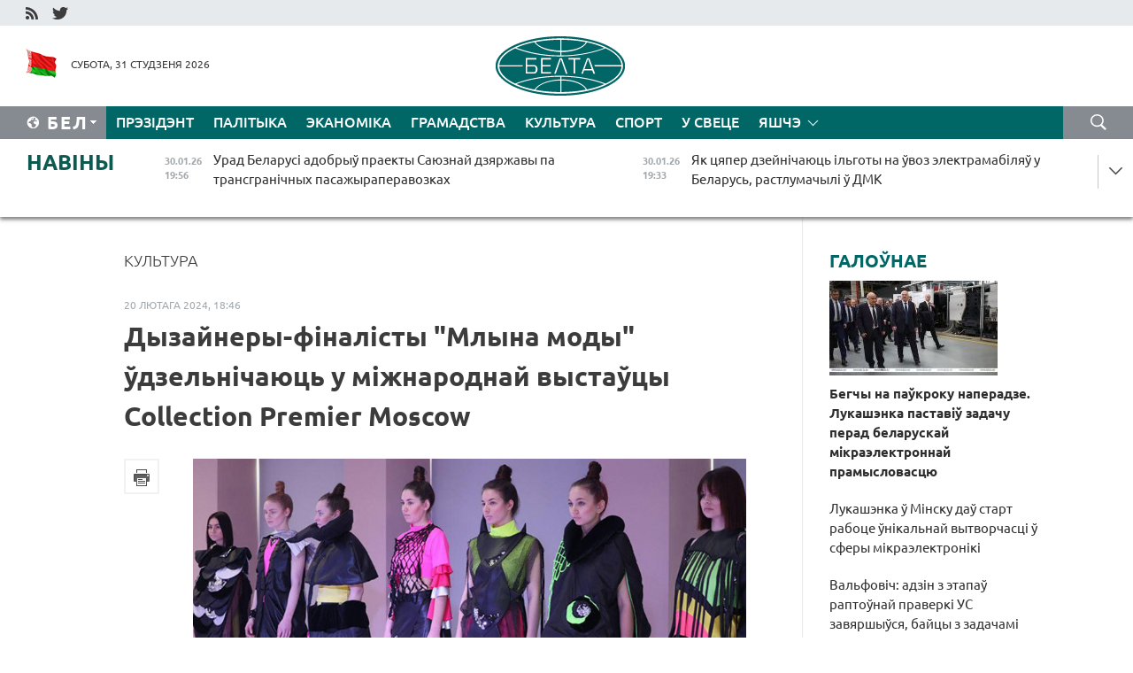

--- FILE ---
content_type: text/html; charset=UTF-8
request_url: https://blr.belta.by/culture/view/dyzajnery-finalisty-mlyna-mody-udzelnichajuts-u-mizhnarodnaj-vystautsy-collection-premier-moscow-128247-2024/
body_size: 15244
content:
    
    	<!DOCTYPE HTML>
	<html lang="by-BY" prefix="og: http://ogp.me/ns#">
	<head  prefix="article: http://ogp.me/ns/article#">
		<title>Дызайнеры-фіналісты "Млына моды" ўдзельнічаюць у міжнароднай выстаўцы Collection Premier Moscow</title>
		<meta http-equiv="Content-Type" content="text/html; charset=utf-8">
                <meta name="viewport" content="width=device-width">
		<link rel="stylesheet" href="/styles/general_styles.css" type="text/css">
                                <link rel="stylesheet" href="/styles/styles2.css?1769808967" type="text/css">
                                <link rel="stylesheet" href="/styles/styles.css?1769808967" type="text/css">
                <link rel="stylesheet" href="/styles/tr_styles.css" type="text/css">
                            <link rel="icon" href="/desimages/fav.png" type="image/png">
		<meta name="keywords" content="">
		<meta name="description" content="З 19 па 22 лютага ў Маскве праходзіць выстаўка прафесіяналаў моды CPM - 
Collection Premier Moscow, у якой прымаюць удзел вядомыя расійскія і 
замежныя брэнды, а таксама вядучыя эксперты рынку і таленавітая моладзь.">
	                    <meta property="og:locale" content="by_BY">
	        	        	<meta property="og:site_name" content="Беларускае тэлеграфнае агенцтва" />
	        	        	<meta property="og:title" content="Дызайнеры-фіналісты &quot;Млына моды&quot; ўдзельнічаюць у міжнароднай выстаўцы Collection Premier Moscow" />
	        	        	<meta property="og:type" content="article" />
	        	        	<meta property="og:url" content="https://blr.belta.by/culture/view/dyzajnery-finalisty-mlyna-mody-udzelnichajuts-u-mizhnarodnaj-vystautsy-collection-premier-moscow-128247-2024" />
	        	        	<meta property="og:image" content="https://blr.belta.by/images/storage/news/with_archive/2024/000027_1708444240_128247_big.jpg" />
	        	        	<meta property="og:description" content="З 19 па 22 лютага ў Маскве праходзіць выстаўка прафесіяналаў моды CPM - 
Collection Premier Moscow, у якой прымаюць удзел вядомыя расійскія і 
замежныя брэнды, а таксама вядучыя эксперты рынку і таленавітая моладзь." />
	        	        	<meta property="og:section" content="Культура" />
	        	        	<meta property="article:published_time" content="2024-02-20 18:46:00" />
	        	        	<meta property="article:modified_time" content="2024-02-20 18:50:53" />
	        	    		                        <!-- Yandex.Metrika informer -->
<a href="https://metrika.yandex.by/stat/?id=15029098&amp;from=informer"
target="_blank" rel="nofollow"><img src="https://informer.yandex.ru/informer/15029098/1_1_FFFFFFFF_EFEFEFFF_0_pageviews"
style="width:80px; height:15px; border:0; display:none" alt="Яндекс.Метрика" title="Яндекс.Метрика: данные за сегодня (просмотры)" class="ym-advanced-informer" data-cid="15029098" data-lang="ru" /></a>
<!-- /Yandex.Metrika informer -->

<!-- Yandex.Metrika counter -->
<script type="text/javascript" >
   (function(m,e,t,r,i,k,a){m[i]=m[i]||function(){(m[i].a=m[i].a||[]).push(arguments)};
   m[i].l=1*new Date();
   for (var j = 0; j < document.scripts.length; j++) {if (document.scripts[j].src === r) { return; }}
   k=e.createElement(t),a=e.getElementsByTagName(t)[0],k.async=1,k.src=r,a.parentNode.insertBefore(k,a)})
   (window, document, "script", "https://mc.yandex.ru/metrika/tag.js", "ym");

   ym(15029098, "init", {
        clickmap:true,
        trackLinks:true,
        accurateTrackBounce:true,
        webvisor:true
   });
</script>
<noscript><div><img src="https://mc.yandex.ru/watch/15029098" style="position:absolute; left:-9999px;" alt="" /></div></noscript>
<!-- /Yandex.Metrika counter -->

            
                        <meta name="google-site-verification" content="Dd8uWU7VCf77OeeHXR5DHMQmZ-7j6FLk_JRDg71UqnQ" />

            
                        <!-- Google tag (gtag.js) -->
<script async src="https://www.googletagmanager.com/gtag/js?id=G-TNQG804L3G"></script>
<script>
  window.dataLayer = window.dataLayer || [];
  function gtag(){dataLayer.push(arguments);}
  gtag('js', new Date());

  gtag('config', 'G-TNQG804L3G');
</script>

            
        

                                                                	</head>
	
	<body>

                
        <a id="top"></a>

    <div class="all   ">
        <div class="ban_main_top">
            
        </div>
        <div class="top_line">
	                <div class="social_icons">
                                          <a href="/rss" title="RSS"  target ="_self" onmouseover="this.children[0].src='https://blr.belta.by/images/storage/banners/000015_9792b56e8dc3dd1262c69a28a949a99b_work.jpg'" onmouseout="this.children[0].src='https://blr.belta.by/images/storage/banners/000015_4c7b4dd0abba134c3f3b40f11c7d2280_work.jpg'">
                    <img src="https://blr.belta.by/images/storage/banners/000015_4c7b4dd0abba134c3f3b40f11c7d2280_work.jpg" alt="RSS" title="RSS" />
                </a>
                                              <a href="https://twitter.com/ByBelta" title="Twitter"  target ="_blank" onmouseover="this.children[0].src='https://blr.belta.by/images/storage/banners/000015_d883d8345fde0915c71fe70fbc6b3aba_work.jpg'" onmouseout="this.children[0].src='https://blr.belta.by/images/storage/banners/000015_aa312c63b3361ad13bfc21a9647031cf_work.jpg'">
                    <img src="https://blr.belta.by/images/storage/banners/000015_aa312c63b3361ad13bfc21a9647031cf_work.jpg" alt="Twitter" title="Twitter" />
                </a>
                        </div>
    
	         
        </div>
        <div class="header">
            <div class="header_date">
                                            <a class="header_flag" href="/" title="Сцяг"  target ="_self">
                <img 
                    src="https://blr.belta.by/images/storage/banners/000204_8b46a27f5f27ae9a2d0bd487d340c2d5_work.jpg" 
                    alt="Сцяг" 
                    title="Сцяг" 
                                    />
            </a>
            
                Субота, 31 студзеня 2026
            </div>
	            	        <div class="logo">
            
                                                                    <a href="/" title="Беларускае тэлеграфнае агенцтва"  target ="_self">
                            <span class="logo_img"><img src="https://blr.belta.by/images/storage/banners/000016_3289232daeea51392de2ee72efbeeaee_work.jpg" alt="Беларускае тэлеграфнае агенцтва" title="Беларускае тэлеграфнае агенцтва" /></span>
                                                    </a>
                                                        </div>
    
            <div class="weather_currency">
                <div class="weather_currency_inner">
                
	 	
                </div>
	    
            </div>
        </div>
    <div class="menu_line" >

	    <div class="main_langs" id="main_langs">
            <div class="main_langs_inner" id="main_langs_inner">
	
                                    <div class="main_lang_item" ><a target="_blank"   href="http://belta.by" title="Рус" >Рус</a></div>
        	
                                                    	
                                    <div class="main_lang_item" ><a target="_blank"   href="https://pol.belta.by/" title="Pl" >Pl</a></div>
        	
                                    <div class="main_lang_item" ><a target="_blank"   href="http://eng.belta.by" title="Eng" >Eng</a></div>
        	
                                    <div class="main_lang_item" ><a target="_blank"   href="http://deu.belta.by" title="Deu" >Deu</a></div>
        	
                                    <div class="main_lang_item" ><a target="_blank"   href="http://esp.belta.by" title="Esp" >Esp</a></div>
        	
                                    <div class="main_lang_item" ><a target="_blank"   href="http://chn.belta.by/" title="中文" >中文</a></div>
        </div>
<div class="main_lang_item main_lang_selected" ><a   href="https://blr.belta.by/" title="Бел">Бел</a></div>
</div>
		

	       <div class="h_menu_fp" id="h_menu_fp" >
    <div class="h_menu_title" id="h_menu_title">
                Меню
    </div>
            <div class="h_menu_s" id="h_menu_s"></div>
        <div class="menu_more">
            <div class="menu_more_title" id="h_menu_more" >Яшчэ </div>
                    <div id="h_menu" class="h_menu">
                <div class="content_all_margin">
	                        <div class="menu_els" id="h_menu_line_1">
                                                            <div class="menu_item " id="h_menu_item_1_1">
                            <a   href="https://blr.belta.by/president/" title="Прэзідэнт">Прэзідэнт</a>
                        </div>
                                                                                <div class="menu_item " id="h_menu_item_1_2">
                            <a   href="https://blr.belta.by/politics/" title="Палітыка">Палітыка</a>
                        </div>
                                                                                <div class="menu_item " id="h_menu_item_1_3">
                            <a   href="https://blr.belta.by/economics/" title="Эканоміка">Эканоміка</a>
                        </div>
                                                                                <div class="menu_item " id="h_menu_item_1_4">
                            <a   href="https://blr.belta.by/society/" title="Грамадства">Грамадства</a>
                        </div>
                                                                                <div class="menu_item menu_item_selected" id="h_menu_item_1_5">
                            <a   href="https://blr.belta.by/culture/" title="Культура">Культура</a>
                        </div>
                                                                                <div class="menu_item " id="h_menu_item_1_6">
                            <a   href="https://blr.belta.by/sport/" title="Спорт">Спорт</a>
                        </div>
                                                                                <div class="menu_item " id="h_menu_item_1_7">
                            <a   href="https://blr.belta.by/world/" title="У свеце">У свеце</a>
                        </div>
                                                </div>
                                            <div class="menu_els" id="h_menu_line_2">
                                                            <div class="menu_item " id="h_menu_item_2_1">
                            <a   href="https://blr.belta.by/opinions/" title="Меркаванні">Меркаванні</a>
                        </div>
                                                                                <div class="menu_item " id="h_menu_item_2_2">
                            <a   href="https://blr.belta.by/comments/" title="Каментарыі">Каментарыі</a>
                        </div>
                                                                                <div class="menu_item " id="h_menu_item_2_3">
                            <a   href="https://blr.belta.by/interview/" title="Інтэрв&#039;ю">Інтэрв'ю</a>
                        </div>
                                                </div>
                                            <div class="menu_els" id="h_menu_line_3">
                                                            <div class="menu_item " id="h_menu_item_3_1">
                            <a   href="https://blr.belta.by/photonews/" title="Фотанавіны">Фотанавіны</a>
                        </div>
                                                                                <div class="menu_item " id="h_menu_item_3_2">
                            <a   href="https://blr.belta.by/video/" title="Відэа">Відэа</a>
                        </div>
                                                                                <div class="menu_item " id="h_menu_item_3_3">
                            <a   href="https://blr.belta.by/infographica/" title="Інфаграфіка">Інфаграфіка</a>
                        </div>
                                                </div>
                                            <div class="menu_els" id="h_menu_line_4">
                                                            <div class="menu_item " id="h_menu_item_4_1">
                            <a   href="https://blr.belta.by/about_company/" title="Аб агенцтве">Аб агенцтве</a>
                        </div>
                                                                                <div class="menu_item " id="h_menu_item_4_2">
                            <a   href="https://blr.belta.by/advertising/" title="Рэклама">Рэклама</a>
                        </div>
                                                                                <div class="menu_item " id="h_menu_item_4_3">
                            <a   href="https://blr.belta.by/contacts/" title="Кантакты">Кантакты</a>
                        </div>
                                                </div>
                            </div>
       
    </div>
                    </div>
           </div>            
	


	
    
    
	    <div class="search_btn" onclick="open_search('search')"></div>
<form action="/search/getResultsForPeriod/" id="search">
    <input type="text" name="query" value="" placeholder="Пошук" class="search_edit"/>
    <input type="submit" value="Пошук" class="search_submit" />
    <div class="clear"></div>
        <div class="fp_search_where">
        <span id="fp_search_where">Дзе шукаць:</span>
            <input type="radio" name="group" value="0" id="group_0"/><label for="group_0">Шукаць усюды</label>
                                                        <input type="radio" name="group" value="4" id="group_4"/><label for="group_4">Вiдэа</label>
                                           <input type="radio" name="group" value="5" id="group_5"/><label for="group_5">Інфаграфіка</label>
                                           <input type="radio" name="group" value="6" id="group_6"/><label for="group_6">Эксперты</label>
               </div>
       <div class="fp_search_where">
        <span id="fp_search_when">За перыяд</span>
            <input type="radio" name="period" value="0" id="period_0"/><label for="period_0">За ўвесь перыяд</label>
            <input type="radio" name="period" value="1" id="period_1"/><label for="period_1">За дзень</label>
            <input type="radio" name="period" value="2" id="period_2"/><label for="period_2">За тыдзень</label>
            <input type="radio" name="period" value="3" id="period_3"/><label for="period_3">За месяц</label>
            <input type="radio" name="period" value="4" id="period_4"/><label for="period_4">За год</label>
                </div>
    <div class="search_close close_btn" onclick="close_search('search')"></div>
</form>
   

    </div>
    <div class="top_lenta_inner">
  <div class="top_lenta">
    <a href="/" title="На галоўную" class="tl_logo"></a>
    <div class="tl_title">
                    <a href="https://blr.belta.by/all_news" title="Навіны">Навіны</a>
            </div>
                            <div class="tl_inner" id="tl_inner">
        
        <div class="tl_item">
	        	            	            	            	        	                            <div class="lenta_date_box">
                    <div class="lenta_date">
                   	               30.01.26
	                              <div class="line"></div>
                    </div>
                    </div>
	                                                                        	                	                                <a  href="https://blr.belta.by/society/view/urad-belarusi-adobryu-praekty-sajuznaj-dzjarzhavy-pa-transgranichnyh-pasazhyraperavozkah-154147-2026/"   title="Урад Беларусі адобрыў праекты Саюзнай дзяржавы па трансгранічных пасажыраперавозках  ">
                    <span class="tl_date">
                                                                                                    <span class="lenta_date_past">30.01.26</span>
                                                <span>19:56</span>
                    </span>
                    <span class="tl_news">Урад Беларусі адобрыў праекты Саюзнай дзяржавы па трансгранічных пасажыраперавозках  </span>
                    <span class="tl_node">Грамадства</span>
                </a>
        </div>
        
        <div class="tl_item">
	        	            	        	                                                                        	                	                                <a  href="https://blr.belta.by/society/view/jak-tsjaper-dzejnichajuts-ilgoty-na-uvoz-elektramabiljau-u-belarus-rastlumachyli-u-dmk-154146-2026/"   title="Як цяпер дзейнічаюць ільготы на ўвоз электрамабіляў у Беларусь, растлумачылі ў ДМК  ">
                    <span class="tl_date">
                                                                                                    <span class="lenta_date_past">30.01.26</span>
                                                <span>19:33</span>
                    </span>
                    <span class="tl_news">Як цяпер дзейнічаюць ільготы на ўвоз электрамабіляў у Беларусь, растлумачылі ў ДМК  </span>
                    <span class="tl_node">Грамадства</span>
                </a>
        </div>
        
        <div class="tl_item">
	        	            	        	                                                                        	                	                                <a  href="https://blr.belta.by/economics/view/novyja-gandlevyja-pagadnenni-i-znizhenne-poshlin-na-syravinu-dlja-kandytarki-pjatkevich-ab-vynikah-154145-2026/"   title="Новыя гандлёвыя пагадненні і зніжэнне пошлін на сыравіну для &quot;кандытаркі&quot;. Пяткевіч аб выніках Савета ЕЭК  ">
                    <span class="tl_date">
                                                                                                    <span class="lenta_date_past">30.01.26</span>
                                                <span>19:10</span>
                    </span>
                    <span class="tl_news">Новыя гандлёвыя пагадненні і зніжэнне пошлін на сыравіну для "кандытаркі". Пяткевіч аб выніках Савета ЕЭК  </span>
                    <span class="tl_node">Эканоміка</span>
                </a>
        </div>
        
        <div class="tl_item">
	        	            	        	                                                                        	                	                                <a  href="https://blr.belta.by/society/view/god-belaruskaj-zhanchyny-jakija-mery-satsyjalnaj-dapamogi-stanuts-pryjarytetnymi-raskazali-u-minpratsy-154144-2026/"   title="Год беларускай жанчыны: якія меры сацыяльнай дапамогі стануць прыярытэтнымі, расказалі ў Мінпрацы  ">
                    <span class="tl_date">
                                                                                                    <span class="lenta_date_past">30.01.26</span>
                                                <span>18:35</span>
                    </span>
                    <span class="tl_news">Год беларускай жанчыны: якія меры сацыяльнай дапамогі стануць прыярытэтнымі, расказалі ў Мінпрацы  </span>
                    <span class="tl_node">Грамадства</span>
                </a>
        </div>
        
        <div class="tl_item">
	        	            	        	                                                                        	                	                                <a  href="https://blr.belta.by/economics/view/subotsina-planuetstsa-zatsverdzits-na-pasadze-ministra-eek-154143-2026/"   title="Субоціна плануецца зацвердзіць на пасадзе міністра ЕЭК">
                    <span class="tl_date">
                                                                                                    <span class="lenta_date_past">30.01.26</span>
                                                <span>18:27</span>
                    </span>
                    <span class="tl_news">Субоціна плануецца зацвердзіць на пасадзе міністра ЕЭК</span>
                    <span class="tl_node">Эканоміка</span>
                </a>
        </div>
        
        <div class="tl_item">
	        	            	        	                                                                        	                	                                <a  href="https://blr.belta.by/economics/view/belarus-planue-pavjalichyts-u-dva-razy-ekspart-tarfjanoj-praduktsyi-u-kitaj-154142-2026/"   title="Беларусь плануе павялічыць у два разы экспарт тарфяной прадукцыі ў Кітай">
                    <span class="tl_date">
                                                                                                    <span class="lenta_date_past">30.01.26</span>
                                                <span>17:55</span>
                    </span>
                    <span class="tl_news">Беларусь плануе павялічыць у два разы экспарт тарфяной прадукцыі ў Кітай</span>
                    <span class="tl_node">Эканоміка</span>
                </a>
        </div>
        
        <div class="tl_item">
	        	            	        	                                                                        	                	                                <a  href="https://blr.belta.by/economics/view/savet-eek-unes-zmjanenni-u-paradak-razgljadu-sprau-ab-parushenni-agulnyh-pravil-kankurentsyi-154141-2026/"   title="Савет ЕЭК унёс змяненні ў парадак разгляду спраў аб парушэнні агульных правіл канкурэнцыі ">
                    <span class="tl_date">
                                                                                                    <span class="lenta_date_past">30.01.26</span>
                                                <span>17:31</span>
                    </span>
                    <span class="tl_news">Савет ЕЭК унёс змяненні ў парадак разгляду спраў аб парушэнні агульных правіл канкурэнцыі </span>
                    <span class="tl_node">Эканоміка</span>
                </a>
        </div>
        
        <div class="tl_item">
	        	            	        	                                                                        	                	                                <a  href="https://blr.belta.by/society/view/njuansy-zmenenaga-paradku-razliku-balnichnyh-dlja-gramadzjan-jakija-prahodzili-vaennuju-sluzhbu-154140-2026/"   title="Нюансы змененага парадку разліку бальнічных для грамадзян, якія праходзілі ваенную службу, растлумачылі ў Мінпрацы ">
                    <span class="tl_date">
                                                                                                    <span class="lenta_date_past">30.01.26</span>
                                                <span>16:54</span>
                    </span>
                    <span class="tl_news">Нюансы змененага парадку разліку бальнічных для грамадзян, якія праходзілі ваенную службу, растлумачылі ў Мінпрацы </span>
                    <span class="tl_node">Грамадства</span>
                </a>
        </div>
        
        <div class="tl_item">
	        	            	        	                                                                        	                	                                <a  href="https://blr.belta.by/sport/view/belaruska-tsjarenja-uzjala-zolata-kubka-jarygina-pa-baratsbe-u-varakinaj-serabro-154139-2026/"   title="Беларуска Цярэня ўзяла золата Кубка Ярыгіна па барацьбе, у Варакінай - серабро">
                    <span class="tl_date">
                                                                                                    <span class="lenta_date_past">30.01.26</span>
                                                <span>16:45</span>
                    </span>
                    <span class="tl_news">Беларуска Цярэня ўзяла золата Кубка Ярыгіна па барацьбе, у Варакінай - серабро</span>
                    <span class="tl_node">Спорт</span>
                </a>
        </div>
        
        <div class="tl_item">
	        	            	        	                                                                        	                	                                <a  href="https://blr.belta.by/politics/view/bespretsedentny-dyjalog-u-mzs-rf-atsanili-aperatyunasts-prybytstsja-u-maskvu-novaga-pasla-belarusi-154138-2026/"   title="&quot;Беспрэцэдэнтны дыялог&quot;. У МЗС РФ ацанілі аператыўнасць прыбыцця ў Маскву новага пасла Беларусі  ">
                    <span class="tl_date">
                                                                                                    <span class="lenta_date_past">30.01.26</span>
                                                <span>16:43</span>
                    </span>
                    <span class="tl_news">"Беспрэцэдэнтны дыялог". У МЗС РФ ацанілі аператыўнасць прыбыцця ў Маскву новага пасла Беларусі  </span>
                    <span class="tl_node">Палітыка</span>
                </a>
        </div>
        
        <div class="tl_item">
	        	            	        	                                                                        	                	                                <a  href="https://blr.belta.by/society/view/u-dzjarzhynsku-adbylosja-pasjadzhenne-shtaba-pa-padryhtoutsy-da-dazhynak-154137-2026/"   title="У Дзяржынску адбылося пасяджэнне штаба па падрыхтоўцы да &quot;Дажынак&quot;  ">
                    <span class="tl_date">
                                                                                                    <span class="lenta_date_past">30.01.26</span>
                                                <span>16:35</span>
                    </span>
                    <span class="tl_news">У Дзяржынску адбылося пасяджэнне штаба па падрыхтоўцы да "Дажынак"  </span>
                    <span class="tl_node">Грамадства</span>
                </a>
        </div>
        
        <div class="tl_item">
	        	            	        	                                                                        	                	                                <a  href="https://blr.belta.by/sport/view/belarus-damaratski-peramog-na-chempijanatse-rasii-pa-kankabezhnym-sportse-u-klasichnym-mnagabori-154136-2026/"   title="Беларус Дамарацкі перамог на чэмпіянаце Расіі па канькабежным спорце ў класічным мнагабор&#039;і ">
                    <span class="tl_date">
                                                                                                    <span class="lenta_date_past">30.01.26</span>
                                                <span>16:22</span>
                    </span>
                    <span class="tl_news">Беларус Дамарацкі перамог на чэмпіянаце Расіі па канькабежным спорце ў класічным мнагабор'і </span>
                    <span class="tl_node">Спорт</span>
                </a>
        </div>
        
        <div class="tl_item">
	        	            	        	                                                                        	                	                                <a  href="https://blr.belta.by/society/view/rasija-ratyfikavala-pagadnenne-z-belarussju-ab-abarone-gramadzjan-ad-neabgruntavanaga-mizhnarodnaga-154135-2026/"   title="Расія ратыфікавала пагадненне з Беларуссю аб абароне грамадзян ад неабгрунтаванага міжнароднага праследавання ">
                    <span class="tl_date">
                                                                                                    <span class="lenta_date_past">30.01.26</span>
                                                <span>16:05</span>
                    </span>
                    <span class="tl_news">Расія ратыфікавала пагадненне з Беларуссю аб абароне грамадзян ад неабгрунтаванага міжнароднага праследавання </span>
                    <span class="tl_node">Грамадства</span>
                </a>
        </div>
        
        <div class="tl_item">
	        	            	        	                                                                        	                	                                <a  href="https://blr.belta.by/culture/view/belaruskaja-kultura-atrymae-prapisku-u-kitai-padpisany-memarandum-ab-stvarenni-tematychnaga-garadka-154134-2026/"   title="Беларуская культура атрымае &quot;прапіску&quot; ў Кітаі: падпісаны мемарандум аб стварэнні тэматычнага гарадка">
                    <span class="tl_date">
                                                                                                    <span class="lenta_date_past">30.01.26</span>
                                                <span>15:49</span>
                    </span>
                    <span class="tl_news">Беларуская культура атрымае "прапіску" ў Кітаі: падпісаны мемарандум аб стварэнні тэматычнага гарадка</span>
                    <span class="tl_node">Культура</span>
                </a>
        </div>
        
        <div class="tl_item">
	        	            	        	                                                                        	                	                                <a  href="https://blr.belta.by/society/view/jak-aperatary-bpla-prahodzjats-adbor-u-brygadze-jakuju-praveryli-pa-daruchenni-prezidenta-154133-2026/"   title="Як аператары БПЛА праходзяць адбор у брыгадзе, якую праверылі па даручэнні Прэзідэнта?   ">
                    <span class="tl_date">
                                                                                                    <span class="lenta_date_past">30.01.26</span>
                                                <span>15:19</span>
                    </span>
                    <span class="tl_news">Як аператары БПЛА праходзяць адбор у брыгадзе, якую праверылі па даручэнні Прэзідэнта?   </span>
                    <span class="tl_node">Грамадства</span>
                </a>
        </div>
        
        <div class="tl_item">
	        	            	        	                                                                        	                	                                <a  href="https://blr.belta.by/world/view/pjaskou-tramp-paprasiu-putsina-ne-nanosits-udary-pa-stalitsy-ukrainy-da-1-ljutaga-154132-2026/"   title="Пяскоў: Трамп папрасіў Пуціна не наносіць удары па сталіцы Украіны да 1 лютага  ">
                    <span class="tl_date">
                                                                                                    <span class="lenta_date_past">30.01.26</span>
                                                <span>15:14</span>
                    </span>
                    <span class="tl_news">Пяскоў: Трамп папрасіў Пуціна не наносіць удары па сталіцы Украіны да 1 лютага  </span>
                    <span class="tl_node">У свеце</span>
                </a>
        </div>
        
        <div class="tl_item">
	        	            	        	                                                                        	                	                                <a  href="https://blr.belta.by/society/view/belarus-chakajuts-marazy-da-33-gradusau-jak-energasistema-krainy-ryhtuetstsa-da-motsnaga-pahaladannja-154131-2026/"   title="Беларусь чакаюць маразы да 33 градусаў. Як энергасістэма краіны рыхтуецца да моцнага пахаладання  ">
                    <span class="tl_date">
                                                                                                    <span class="lenta_date_past">30.01.26</span>
                                                <span>14:59</span>
                    </span>
                    <span class="tl_news">Беларусь чакаюць маразы да 33 градусаў. Як энергасістэма краіны рыхтуецца да моцнага пахаладання  </span>
                    <span class="tl_node">Грамадства</span>
                </a>
        </div>
        
        <div class="tl_item">
	        	            	        	                                                                        	                	                                <a  href="https://blr.belta.by/society/view/belarus-uvajshla-u-top-zamezhnyh-turnapramkau-rasijan-na-svjatochnyja-daty-ljutaga-i-sakavika-154129-2026/"   title="Беларусь увайшла ў топ замежных турнапрамкаў расіян на святочныя даты лютага і сакавіка  ">
                    <span class="tl_date">
                                                                                                    <span class="lenta_date_past">30.01.26</span>
                                                <span>14:47</span>
                    </span>
                    <span class="tl_news">Беларусь увайшла ў топ замежных турнапрамкаў расіян на святочныя даты лютага і сакавіка  </span>
                    <span class="tl_node">Грамадства</span>
                </a>
        </div>
        
        <div class="tl_item">
	        	            	        	                                                                        	                	                                <a  href="https://blr.belta.by/economics/view/belarus-u-2025-godze-ustanavila-rekord-pa-ekspartse-praduktau-harchavannja-en-dasjagnuu-10-mlrd-154128-2026/"   title="Беларусь у 2025 годзе ўстанавіла рэкорд па экспарце прадуктаў харчавання - ён дасягнуў $10 млрд ">
                    <span class="tl_date">
                                                                                                    <span class="lenta_date_past">30.01.26</span>
                                                <span>14:20</span>
                    </span>
                    <span class="tl_news">Беларусь у 2025 годзе ўстанавіла рэкорд па экспарце прадуктаў харчавання - ён дасягнуў $10 млрд </span>
                    <span class="tl_node">Эканоміка</span>
                </a>
        </div>
        
        <div class="tl_item">
	        	            	        	                                                                        	                	                                <a  href="https://blr.belta.by/society/view/kavalenka-prakamentsiravau-navatsyju-ab-peralichenni-alimentau-i-inshyh-vyplat-z-terytoryi-rf-na-154127-2026/"   title="Каваленка пракаменціраваў навацыю аб пералічэнні аліментаў і іншых выплат з тэрыторыі РФ на рахункі ў Беларусі ">
                    <span class="tl_date">
                                                                                                    <span class="lenta_date_past">30.01.26</span>
                                                <span>14:10</span>
                    </span>
                    <span class="tl_news">Каваленка пракаменціраваў навацыю аб пералічэнні аліментаў і іншых выплат з тэрыторыі РФ на рахункі ў Беларусі </span>
                    <span class="tl_node">Грамадства</span>
                </a>
        </div>
        
        <div class="tl_item">
	        	            	        	                                                                        	                	                                <a  href="https://blr.belta.by/economics/view/rost-abemau-perapratsouki-novyja-rabochyja-mestsy-u-shklouskim-raene-pashyrajuts-vytvorchyja-154126-2026/"   title="Рост аб&#039;ёмаў перапрацоўкі, новыя рабочыя месцы: у Шклоўскім раёне пашыраюць вытворчыя магутнасці  ">
                    <span class="tl_date">
                                                                                                    <span class="lenta_date_past">30.01.26</span>
                                                <span>13:57</span>
                    </span>
                    <span class="tl_news">Рост аб'ёмаў перапрацоўкі, новыя рабочыя месцы: у Шклоўскім раёне пашыраюць вытворчыя магутнасці  </span>
                    <span class="tl_node">Эканоміка</span>
                </a>
        </div>
        
        <div class="tl_item">
	        	            	        	                                                                        	                	                                <a  href="https://blr.belta.by/president/view/dusha-u-jago-malajchyna-lukashenka-na-planary-pagutaryu-z-samym-vopytnym-rabotnikam-154125-2026/"   title="&quot;Душа ў яго! Малайчына!&quot; Лукашэнка на &quot;Планары&quot; пагутарыў з самым вопытным работнікам">
                    <span class="tl_date">
                                                                                                    <span class="lenta_date_past">30.01.26</span>
                                                <span>13:46</span>
                    </span>
                    <span class="tl_news">"Душа ў яго! Малайчына!" Лукашэнка на "Планары" пагутарыў з самым вопытным работнікам</span>
                    <span class="tl_node">Прэзідэнт</span>
                </a>
        </div>
        
        <div class="tl_item">
	        	            	        	                                                                        	                	                                <a  href="https://blr.belta.by/society/view/galaled-nochchu-da-28s-jakim-budze-nadvore-u-belarusi-31-studzenja-154124-2026/"   title="Галалёд, ноччу да -28°С. Якім будзе надвор&#039;е ў Беларусі 31 студзеня">
                    <span class="tl_date">
                                                                                                    <span class="lenta_date_past">30.01.26</span>
                                                <span>13:42</span>
                    </span>
                    <span class="tl_news">Галалёд, ноччу да -28°С. Якім будзе надвор'е ў Беларусі 31 студзеня</span>
                    <span class="tl_node">Грамадства</span>
                </a>
        </div>
        
        <div class="tl_item">
	        	            	        	                                                                        	                	                                <a  href="https://blr.belta.by/society/view/mus-zlachynnaja-aktyunasts-u-gramadskih-mestsah-znizilasja-da-minimumu-za-aposhnija-10-gadou-154123-2026/"   title="МУС: злачынная актыўнасць у грамадскіх месцах знізілася да мінімуму за апошнія 10 гадоў">
                    <span class="tl_date">
                                                                                                    <span class="lenta_date_past">30.01.26</span>
                                                <span>13:36</span>
                    </span>
                    <span class="tl_news">МУС: злачынная актыўнасць у грамадскіх месцах знізілася да мінімуму за апошнія 10 гадоў</span>
                    <span class="tl_node">Грамадства</span>
                </a>
        </div>
        
        <div class="tl_item">
	        	            	        	                                                                        	                	                                <a  href="https://blr.belta.by/president/view/sital-kvarts-i-gabra-dyjabaz-mikraelektronshchyki-padnesli-lukashenku-unikalny-padarunak-154122-2026/"   title="Сітал, кварц і габра-дыябаз. Мікраэлектроншчыкі паднеслі Лукашэнку ўнікальны падарунак">
                    <span class="tl_date">
                                                                                                    <span class="lenta_date_past">30.01.26</span>
                                                <span>13:29</span>
                    </span>
                    <span class="tl_news">Сітал, кварц і габра-дыябаз. Мікраэлектроншчыкі паднеслі Лукашэнку ўнікальны падарунак</span>
                    <span class="tl_node">Прэзідэнт</span>
                </a>
        </div>
        
        <div class="tl_item">
	        	            	        	                                                                        	                	                                <a  href="https://blr.belta.by/president/view/lukashenka-pamery-dzjarzhavy-vyznachajutstsa-ne-jae-ploshchaj-a-intelektam-i-tehnalogijami-154120-2026/"   title="Лукашэнка: памеры дзяржавы вызначаюцца не яе плошчай, а інтэлектам і тэхналогіямі  ">
                    <span class="tl_date">
                                                                                                    <span class="lenta_date_past">30.01.26</span>
                                                <span>13:07</span>
                    </span>
                    <span class="tl_news">Лукашэнка: памеры дзяржавы вызначаюцца не яе плошчай, а інтэлектам і тэхналогіямі  </span>
                    <span class="tl_node">Прэзідэнт</span>
                </a>
        </div>
        
        <div class="tl_item">
	        	            	        	                                                                        	                	                                <a  href="https://blr.belta.by/society/view/kolki-belarusy-buduts-pratsavats-u-aposhnim-mesjatsy-zimy-raskazali-u-minpratsy-154121-2026/"   title="Колькі беларусы будуць працаваць у апошнім месяцы зімы, расказалі ў Мінпрацы">
                    <span class="tl_date">
                                                                                                    <span class="lenta_date_past">30.01.26</span>
                                                <span>13:04</span>
                    </span>
                    <span class="tl_news">Колькі беларусы будуць працаваць у апошнім месяцы зімы, расказалі ў Мінпрацы</span>
                    <span class="tl_node">Грамадства</span>
                </a>
        </div>
        
        <div class="tl_item">
	        	            	        	                                                                        	                	                                <a  href="https://blr.belta.by/society/view/kolkasts-zvarotau-gramadzjan-pa-pytannjah-dzejnastsi-sudovyh-vykanautsau-za-god-znizilasja-na-6-154119-2026/"   title="Колькасць зваротаў грамадзян па пытаннях дзейнасці судовых выканаўцаў за год знізілася на 6 працэнтаў">
                    <span class="tl_date">
                                                                                                    <span class="lenta_date_past">30.01.26</span>
                                                <span>12:50</span>
                    </span>
                    <span class="tl_news">Колькасць зваротаў грамадзян па пытаннях дзейнасці судовых выканаўцаў за год знізілася на 6 працэнтаў</span>
                    <span class="tl_node">Грамадства</span>
                </a>
        </div>
        
        <div class="tl_item">
	        	            	        	                                                                        	                	                                <a  href="https://blr.belta.by/president/view/lukashenka-u-minsku-treba-stvaryts-narmalnyja-umovy-dlja-zhyharou-i-ne-peranasjaljats-gorad-154130-2026/"   title="Лукашэнка: у Мінску трэба стварыць нармальныя ўмовы для жыхароў і не перанасяляць горад">
                    <span class="tl_date">
                                                                                                    <span class="lenta_date_past">30.01.26</span>
                                                <span>12:47</span>
                    </span>
                    <span class="tl_news">Лукашэнка: у Мінску трэба стварыць нармальныя ўмовы для жыхароў і не перанасяляць горад</span>
                    <span class="tl_node">Прэзідэнт</span>
                </a>
        </div>
        
        <div class="tl_item">
	        	            	        	                                                                        	                	                                <a  href="https://blr.belta.by/society/view/dpk-perad-vyhadnymi-260-gruzavikou-znahodzjatstsa-u-charze-u-litvu-154117-2026/"   title="ДПК: перад выхаднымі 260 грузавікоў знаходзяцца ў чарзе ў Літву  ">
                    <span class="tl_date">
                                                                                                    <span class="lenta_date_past">30.01.26</span>
                                                <span>12:41</span>
                    </span>
                    <span class="tl_news">ДПК: перад выхаднымі 260 грузавікоў знаходзяцца ў чарзе ў Літву  </span>
                    <span class="tl_node">Грамадства</span>
                </a>
        </div>
        <a class="all_news" href="https://blr.belta.by/all_news" title="Усе навіны">Усе навіны</a> 
    </div>
    <div class="tl_arrow" title="" id="tl_arrow"></div>
    <a class="all_news main_left_col" href="https://blr.belta.by/all_news" title="Усе навіны">Усе навіны</a> 
  </div>
    
</div>    <div class="main">
        <div class="content_2_col">
                  
<div class="content_margin">
<a href="https://blr.belta.by/culture/" title="Культура"  class="rubric">Культура</a>
<div class="date_full">20 лютага 2024, 18:46</div>
<h1>Дызайнеры-фіналісты "Млына моды" ўдзельнічаюць у міжнароднай выстаўцы Collection Premier Moscow</h1>

    <div class="inner_content">
                    <div class="social_icons_c">
                                                                                        <div></div>
            
       

                                            <a href="/printv/culture/view/dyzajnery-finalisty-mlyna-mody-udzelnichajuts-u-mizhnarodnaj-vystautsy-collection-premier-moscow-128247-2024/" onclick="window.open('/printv/culture/view/dyzajnery-finalisty-mlyna-mody-udzelnichajuts-u-mizhnarodnaj-vystautsy-collection-premier-moscow-128247-2024/');return false" class="print_icon"></a>
                </div>
        
        <div>
            <div class="text">

                                    <div class="main_img">
                        <img src="https://blr.belta.by/images/storage/news/with_archive/2024/000027_1708444240_128247_big.jpg" alt="Фота з архіва" title="Фота з архіва"/>
                        <div class="img_doc_title">Фота з архіва</div>                    </div>
                
                                
                <meta name="mediator_published_time" content="2024-02-20T18:46:00+00:00" />
    <meta name="mediator_theme" content="Культура" />
    <meta name="mediator" content="/culture/view/dyzajnery-finalisty-mlyna-mody-udzelnichajuts-u-mizhnarodnaj-vystautsy-collection-premier-moscow-128247-2024/" />
                                                                      
                                <div class="js-mediator-article">
                    20 лютага, Мінск /Кар. БЕЛТА/. Дызайнеры-фіналісты рэспубліканскага фестывалю-конкурсу моды і фота "Млын моды" прымаюць удзел у буйнейшай выстаўцы прафесіяналаў моды Collection Premier Moscow, якая праходзіць у Маскве з 19 па 22 лютага, паведамілі карэспандэнту БЕЛТА ў Нацыянальным цэнтры мастацкай творчасці дзяцей і моладзі.<br /><br />З 19 па 22 лютага ў Маскве праходзіць выстаўка прафесіяналаў моды CPM - Collection Premier Moscow, у якой прымаюць удзел вядомыя расійскія і замежныя брэнды, а таксама вядучыя эксперты рынку і таленавітая моладзь. На выстаўцы прадстаўлены калектыўны стэнд з работамі дызайнераў-фіналістаў фестывалю-конкурсу "Млын моды" - студэнтаў Віцебскага дзяржаўнага тэхналагічнага ўніверсітэта.<br /><br />Гэта магчымасць з'явілася дзякуючы перамогам дызайнераў у конкурсе "Млын моды" і міжнародным фестывалі моды, мастацтва і дызайну ў Санкт-Пецярбургу. Кіраўнік творчых праектаў студэнтаў - беларускі дызайнер, дацэнт кафедры дызайну і моды Віцебскага дзяржаўнага тэхналагічнага ўніверсітэта Людміла Тараканава-Папкоўская.-0-
                    
                    
                                        
                                    <div class="invite_in_messagers">
    <div>Падпісвайцеся на нас у</div>
       <a  class="viber" href="https://twitter.com/ByBelta" rel="nofollow" target="_blank">
         <img src="https://blr.belta.by/images/design/1.png" style="margin:3px 0 -17px 0;display: inline;display: inline;" alt="X" title="X"
    </a>  
</div>
                                                        </div>


                
                
            </div>
            <div class="clear"></div>
        </div>
    </div>
</div>
    

            <div class="rubricNews">
    <div class="content_margin">
<a class="block_title" href="https://blr.belta.by/culture">Навіны рубрыкі Культура</a>
    <div class="rubricNews_item">
                          	                	                                                    <a class="rubricNews_item_img news_with_rubric_img" href="/culture/view/belaruskaja-kultura-atrymae-prapisku-u-kitai-padpisany-memarandum-ab-stvarenni-tematychnaga-garadka-154134-2026/"  title="Беларуская культура атрымае &quot;прапіску&quot; ў Кітаі: падпісаны мемарандум аб стварэнні тэматычнага гарадка">
                        <img src="https://blr.belta.by/images/storage/news/with_archive/2026/000027_1769777554_154134_medium.jpg" alt="Фота Мінкультуры" title="Фота Мінкультуры"/>
                    </a>
                                <a href="/culture/view/belaruskaja-kultura-atrymae-prapisku-u-kitai-padpisany-memarandum-ab-stvarenni-tematychnaga-garadka-154134-2026/"  title="Беларуская культура атрымае &quot;прапіску&quot; ў Кітаі: падпісаны мемарандум аб стварэнні тэматычнага гарадка">
                    Беларуская культура атрымае "прапіску" ў Кітаі: падпісаны мемарандум аб стварэнні тэматычнага гарадка
                </a>
    </div>
    <div class="rubricNews_item">
                          	                	                                                    <a class="rubricNews_item_img news_with_rubric_img" href="/culture/view/sertsa-na-daloni-epohi-da-105-goddzja-z-dnja-naradzhennja-ivana-shamjakina-154100-2026/"  title="Сэрца на далоні эпохі. Да 105-годдзя з дня нараджэння Івана Шамякіна ">
                        <img src="https://blr.belta.by/images/storage/news/with_archive/2026/000027_1769753366_154100_medium.jpg" alt="Іван Шамякін. Фота з архіва" title="Іван Шамякін. Фота з архіва"/>
                    </a>
                                <a href="/culture/view/sertsa-na-daloni-epohi-da-105-goddzja-z-dnja-naradzhennja-ivana-shamjakina-154100-2026/"  title="Сэрца на далоні эпохі. Да 105-годдзя з дня нараджэння Івана Шамякіна ">
                    Сэрца на далоні эпохі. Да 105-годдзя з дня нараджэння Івана Шамякіна 
                </a>
    </div>
    <div class="rubricNews_item">
                          	                	                                                    <a class="rubricNews_item_img news_with_rubric_img" href="/culture/view/vystavu-pra-jaurejskih-autarau-belarusi-pradstavili-u-muzei-zapavedniku-zaslaue-154019-2026/"  title="Выставу пра яўрэйскіх аўтараў Беларусі прадставілі ў музеі-запаведніку &quot;Заслаўе&quot;">
                        <img src="https://blr.belta.by/images/storage/news/with_archive/2026/000027_1769585606_154019_medium.jpg" alt="Фота музея" title="Фота музея"/>
                    </a>
                                <a href="/culture/view/vystavu-pra-jaurejskih-autarau-belarusi-pradstavili-u-muzei-zapavedniku-zaslaue-154019-2026/"  title="Выставу пра яўрэйскіх аўтараў Беларусі прадставілі ў музеі-запаведніку &quot;Заслаўе&quot;">
                    Выставу пра яўрэйскіх аўтараў Беларусі прадставілі ў музеі-запаведніку "Заслаўе"
                </a>
    </div>
    <div class="rubricNews_item">
                          	                	                                                    <a class="rubricNews_item_img news_with_rubric_img" href="/culture/view/zbornik-maladyh-autarau-paezija-podzvigu-pradstavili-u-muzei-gistoryi-vav-153973-2026/"  title="Зборнік маладых аўтараў &quot;Паэзія Подзвігу&quot; прадставілі ў Музеі гісторыі ВАВ">
                        <img src="https://blr.belta.by/images/storage/news/with_archive/2026/000027_1769499122_153973_medium.jpg" alt="Фота музея гісторыі ВАВ" title="Фота музея гісторыі ВАВ"/>
                    </a>
                                <a href="/culture/view/zbornik-maladyh-autarau-paezija-podzvigu-pradstavili-u-muzei-gistoryi-vav-153973-2026/"  title="Зборнік маладых аўтараў &quot;Паэзія Подзвігу&quot; прадставілі ў Музеі гісторыі ВАВ">
                    Зборнік маладых аўтараў "Паэзія Подзвігу" прадставілі ў Музеі гісторыі ВАВ
                </a>
    </div>
    <div class="rubricNews_item">
                          	                	                                                    <a class="rubricNews_item_img news_with_rubric_img" href="/culture/view/artefakty-xvi-xvii-stagoddzjau-papounjats-muzejny-fond-ruzhanskaga-palatsa-153971-2026/"  title="Артэфакты XVI - XVII стагоддзяў папоўняць музейны фонд Ружанскага палаца  ">
                        <img src="https://blr.belta.by/images/storage/news/with_archive/2026/000027_1769495766_153971_medium.jpg" alt="Фота з архіва" title="Фота з архіва"/>
                    </a>
                                <a href="/culture/view/artefakty-xvi-xvii-stagoddzjau-papounjats-muzejny-fond-ruzhanskaga-palatsa-153971-2026/"  title="Артэфакты XVI - XVII стагоддзяў папоўняць музейны фонд Ружанскага палаца  ">
                    Артэфакты XVI - XVII стагоддзяў папоўняць музейны фонд Ружанскага палаца  
                </a>
    </div>
    <div class="rubricNews_item">
                          	                	                                                    <a class="rubricNews_item_img news_with_rubric_img" href="/culture/view/opera-geta-ne-sumna-unikalny-tvorchy-praekt-prezentavali-u-vjalikim-teatry-153885-2026/"  title="&quot;Опера - гэта не сумна&quot;. Унікальны творчы праект прэзентавалі ў Вялікім тэатры ">
                        <img src="https://blr.belta.by/images/storage/news/with_archive/2026/000027_1769250186_153885_medium.jpg" alt="" title=""/>
                    </a>
                                <a href="/culture/view/opera-geta-ne-sumna-unikalny-tvorchy-praekt-prezentavali-u-vjalikim-teatry-153885-2026/"  title="&quot;Опера - гэта не сумна&quot;. Унікальны творчы праект прэзентавалі ў Вялікім тэатры ">
                    "Опера - гэта не сумна". Унікальны творчы праект прэзентавалі ў Вялікім тэатры 
                </a>
    </div>
    </div>
</div>
        </div>
                                    <!--noindex-->
  <div class="main_news_inner_2_col">
	<div class="block_title">Галоўнае</div>
    <div class="mni_col">    
            <div class="rc_item rc_item_main">                                                                	                	                                                    <a href="https://blr.belta.by/president/view/begchy-na-paukroku-naperadze-lukashenka-pastaviu-zadachu-perad-belaruskaj-mikraelektronnaj-154107-2026/" title="Бегчы на паўкроку наперадзе. Лукашэнка паставіў задачу перад беларускай мікраэлектроннай прамысловасцю" >
                        <img src="https://blr.belta.by/images/storage/news/with_archive/2026/000019_1769773864_154107_small.jpg" alt="" title=""/>
                    </a>
                               
                <a href="https://blr.belta.by/president/view/begchy-na-paukroku-naperadze-lukashenka-pastaviu-zadachu-perad-belaruskaj-mikraelektronnaj-154107-2026/" title="Бегчы на паўкроку наперадзе. Лукашэнка паставіў задачу перад беларускай мікраэлектроннай прамысловасцю" class="last_news_title_main" >Бегчы на паўкроку наперадзе. Лукашэнка паставіў задачу перад беларускай мікраэлектроннай прамысловасцю
                     
                                    </a>
              </div>
        </div>
    
    


	    <div class="mni_col">
             <div class="rc_item">                                                                	                	                                               
                <a href="https://blr.belta.by/president/view/lukashenka-u-minsku-dau-start-rabotse-unikalnaj-vytvorchastsi-u-sfery-mikraelektroniki-154109-2026/" title="Лукашэнка ў Мінску даў старт рабоце ўнікальнай вытворчасці ў сферы мікраэлектронікі"  >Лукашэнка ў Мінску даў старт рабоце ўнікальнай вытворчасці ў сферы мікраэлектронікі
                     
                                    </a>
              </div>
             <div class="rc_item">                                                                	                	                                               
                <a href="https://blr.belta.by/society/view/valfovich-adzin-z-etapau-raptounaj-praverki-us-zavjarshyusja-bajtsy-z-zadachami-spravilisja-154118-2026/" title="Вальфовіч: адзін з этапаў раптоўнай праверкі УС завяршыўся, байцы з задачамі справіліся  "  >Вальфовіч: адзін з этапаў раптоўнай праверкі УС завяршыўся, байцы з задачамі справіліся  
                     
                                    </a>
              </div>
             <div class="rc_item">                                                                	                	                                               
                <a href="https://blr.belta.by/society/view/galaled-nochchu-da-28s-jakim-budze-nadvore-u-belarusi-31-studzenja-154124-2026/" title="Галалёд, ноччу да -28°С. Якім будзе надвор&#039;е ў Беларусі 31 студзеня"  >Галалёд, ноччу да -28°С. Якім будзе надвор'е ў Беларусі 31 студзеня
                     
                                    </a>
              </div>
        </div>

  </div>
  <div class="one_right_col">
      	<!--noindex-->
        <div class="top_news">
                
    <div class="block_title">
        Топ-навіны        <div class="topNewsSlider_dots" id="topNewsSlider_dots"></div>
    </div>
    	    <div class="topNewsSlider">
		                            <div class="tn_item">
		                		                		                		                			                			                			                <a href="https://blr.belta.by/president/view/lukashenka-u-getym-godze-treba-zrabits-maksimum-dlja-belaruskih-zhanchyn-154115-2026/"    title="Лукашэнка: у гэтым годзе трэба зрабіць максімум для беларускіх жанчын">
		                            Лукашэнка: у гэтым годзе трэба зрабіць максімум для беларускіх жанчын
		                             
		                            		                        </a>
                        </div>
		                            <div class="tn_item">
		                		                		                		                			                			                			                <a href="https://blr.belta.by/president/view/lukashenka-ne-treba-perazhyvats-nakont-shtuchnaga-intelektu-chalaveka-en-pakul-ne-zamenits-154111-2026/"    title="Лукашэнка: не трэба перажываць наконт штучнага інтэлекту, чалавека ён пакуль не заменіць">
		                            Лукашэнка: не трэба перажываць наконт штучнага інтэлекту, чалавека ён пакуль не заменіць
		                             
		                            		                        </a>
                        </div>
		                            <div class="tn_item">
		                		                		                		                			                			                			                <a href="https://blr.belta.by/president/view/lukashenka-pamery-dzjarzhavy-vyznachajutstsa-ne-jae-ploshchaj-a-intelektam-i-tehnalogijami-154120-2026/"    title="Лукашэнка: памеры дзяржавы вызначаюцца не яе плошчай, а інтэлектам і тэхналогіямі  ">
		                            Лукашэнка: памеры дзяржавы вызначаюцца не яе плошчай, а інтэлектам і тэхналогіямі  
		                             
		                            		                        </a>
                        </div>
		                            <div class="tn_item">
		                		                		                		                			                			                			                <a href="https://blr.belta.by/president/view/naperadze-jashche-adzin-raund-lukashenka-ab-marazah-i-snezhnyh-batalijah-u-tiktok-154113-2026/"    title="Наперадзе яшчэ адзін раўнд. Лукашэнка аб маразах і снежных баталіях у TikTok">
		                            Наперадзе яшчэ адзін раўнд. Лукашэнка аб маразах і снежных баталіях у TikTok
		                             
		                            		                        </a>
                        </div>
		                            <div class="tn_item">
		                		                		                		                			                			                			                <a href="https://blr.belta.by/society/view/urad-belarusi-adobryu-praekty-sajuznaj-dzjarzhavy-pa-transgranichnyh-pasazhyraperavozkah-154147-2026/"    title="Урад Беларусі адобрыў праекты Саюзнай дзяржавы па трансгранічных пасажыраперавозках  ">
		                            Урад Беларусі адобрыў праекты Саюзнай дзяржавы па трансгранічных пасажыраперавозках  
		                             
		                            		                        </a>
                        </div>
		                            <div class="tn_item">
		                		                		                		                			                			                			                <a href="https://blr.belta.by/economics/view/novyja-gandlevyja-pagadnenni-i-znizhenne-poshlin-na-syravinu-dlja-kandytarki-pjatkevich-ab-vynikah-154145-2026/"    title="Новыя гандлёвыя пагадненні і зніжэнне пошлін на сыравіну для &quot;кандытаркі&quot;. Пяткевіч аб выніках Савета ЕЭК  ">
		                            Новыя гандлёвыя пагадненні і зніжэнне пошлін на сыравіну для "кандытаркі". Пяткевіч аб выніках Савета ЕЭК  
		                             
		                            		                        </a>
                        </div>
		                            <div class="tn_item">
		                		                		                		                			                			                			                <a href="https://blr.belta.by/society/view/god-belaruskaj-zhanchyny-jakija-mery-satsyjalnaj-dapamogi-stanuts-pryjarytetnymi-raskazali-u-minpratsy-154144-2026/"    title="Год беларускай жанчыны: якія меры сацыяльнай дапамогі стануць прыярытэтнымі, расказалі ў Мінпрацы  ">
		                            Год беларускай жанчыны: якія меры сацыяльнай дапамогі стануць прыярытэтнымі, расказалі ў Мінпрацы  
		                             
		                            		                        </a>
                        </div>
		                            <div class="tn_item">
		                		                		                		                			                			                			                <a href="https://blr.belta.by/society/view/jak-aperatary-bpla-prahodzjats-adbor-u-brygadze-jakuju-praveryli-pa-daruchenni-prezidenta-154133-2026/"    title="Як аператары БПЛА праходзяць адбор у брыгадзе, якую праверылі па даручэнні Прэзідэнта?   ">
		                            Як аператары БПЛА праходзяць адбор у брыгадзе, якую праверылі па даручэнні Прэзідэнта?   
		                             
		                            		                        </a>
                        </div>
		                            <div class="tn_item">
		                		                		                		                			                			                			                <a href="https://blr.belta.by/society/view/belarus-chakajuts-marazy-da-33-gradusau-jak-energasistema-krainy-ryhtuetstsa-da-motsnaga-pahaladannja-154131-2026/"    title="Беларусь чакаюць маразы да 33 градусаў. Як энергасістэма краіны рыхтуецца да моцнага пахаладання  ">
		                            Беларусь чакаюць маразы да 33 градусаў. Як энергасістэма краіны рыхтуецца да моцнага пахаладання  
		                             
		                            		                        </a>
                        </div>
		                            <div class="tn_item">
		                		                		                		                			                			                			                <a href="https://blr.belta.by/society/view/startue-pryem-zajavak-na-xxii-natsyjanalny-konkurs-zalataja-litara-154108-2026/"    title="Стартуе прыём заявак на XXII Нацыянальны конкурс &quot;Залатая літара&quot; ">
		                            Стартуе прыём заявак на XXII Нацыянальны конкурс "Залатая літара" 
		                             
		                            		                        </a>
                        </div>
		                            <div class="tn_item">
		                		                		                		                			                			                			                <a href="https://blr.belta.by/economics/view/belarus-u-2025-godze-ustanavila-rekord-pa-ekspartse-praduktau-harchavannja-en-dasjagnuu-10-mlrd-154128-2026/"    title="Беларусь у 2025 годзе ўстанавіла рэкорд па экспарце прадуктаў харчавання - ён дасягнуў $10 млрд ">
		                            Беларусь у 2025 годзе ўстанавіла рэкорд па экспарце прадуктаў харчавання - ён дасягнуў $10 млрд 
		                             
		                            		                        </a>
                        </div>
		                            <div class="tn_item">
		                		                		                		                			                			                			                <a href="https://blr.belta.by/society/view/minenerga-u-suvjazi-z-pahaladannem-uzmatsnjaetstsa-kantrol-za-energasistemaj-154116-2026/"    title="Мінэнерга: у сувязі з пахаладаннем узмацняецца кантроль за энергасістэмай ">
		                            Мінэнерга: у сувязі з пахаладаннем узмацняецца кантроль за энергасістэмай 
		                             
		                            		                        </a>
                        </div>
		                            <div class="tn_item">
		                		                		                		                			                			                			                <a href="https://blr.belta.by/society/view/dpk-perad-vyhadnymi-260-gruzavikou-znahodzjatstsa-u-charze-u-litvu-154117-2026/"    title="ДПК: перад выхаднымі 260 грузавікоў знаходзяцца ў чарзе ў Літву  ">
		                            ДПК: перад выхаднымі 260 грузавікоў знаходзяцца ў чарзе ў Літву  
		                             
		                            		                        </a>
                        </div>
		                            <div class="tn_item">
		                		                		                		                			                			                			                <a href="https://blr.belta.by/sport/view/kankabezhtsy-damaratskaja-i-galavatsjuk-stali-lepshymi-na-chempijanatse-rasii-u-spryntarskim-mnagabori-154110-2026/"    title="Канькабежцы Дамарацкая і Галавацюк сталі лепшымі на чэмпіянаце Расіі ў спрынтарскім мнагабор&#039;і ">
		                            Канькабежцы Дамарацкая і Галавацюк сталі лепшымі на чэмпіянаце Расіі ў спрынтарскім мнагабор'і 
		                             
		                            		                        </a>
                        </div>
		                            <div class="tn_item">
		                		                		                		                			                			                			                <a href="https://blr.belta.by/society/view/u-belarus-prybyla-chargovaja-partyja-znishchalnikau-su-30sm2-154094-2026/"    title="У Беларусь прыбыла чарговая партыя знішчальнікаў Су-30СМ2  ">
		                            У Беларусь прыбыла чарговая партыя знішчальнікаў Су-30СМ2  
		                             
		                            		                        </a>
                        </div>
		                </div>
    </div>

    <!--/noindex-->
    <!--/noindex-->
            
    
      	
  	
    

    
</div>
	

	
	        <div class="clear"></div>
    </div>
    				        	        <div class="logo_f">
            
                    <div class="logo_line"></div>
            <div class="logo_f_item">
                                        <a href="/" title="Беларускае тэлеграфнае агенцтва"  target ="_self">
                            <img src="https://blr.belta.by/images/storage/banners/000178_8ca9836280e2efa14b6b0ec86cc352d6_work.jpg" alt="Беларускае тэлеграфнае агенцтва" title="Беларускае тэлеграфнае агенцтва" />
                        </a>
                            </div>
            <div class="logo_line"></div>
            </div>
    
		    <div class="menu_f">
        <div class="menu_f_item">
                                                                                                    <a   href="https://blr.belta.by/advertising/" title="Рэклама">Рэклама</a>
                                
                    </div>
        <div class="menu_f_item">
                                                                                                    <a   href="https://blr.belta.by/" title="Кліентам">Кліентам</a>
                                
                        	                    <div class="menu_f_second">
    	
                                                                                <a   href="http://subs.belta.by/" title="Уваход для падпісчыкаў" >Уваход для падпісчыкаў</a>
                
                	
                                                                                <a   href="https://blr.belta.by/services/" title="Прадукты і паслугі">Прадукты і паслугі</a>
                
                </div>                    </div>
        <div class="menu_f_item">
                                                                                                    <a   href="https://blr.belta.by/" title="АГЕНЦТВА">АГЕНЦТВА</a>
                                
                        	                    <div class="menu_f_second">
    	
                                                                                <a   href="https://blr.belta.by/about_company/" title="Аб агенцтве">Аб агенцтве</a>
                
                	
                                                                                <a   href="https://blr.belta.by/contacts/" title="Кантакты">Кантакты</a>
                
                </div>                    </div>
    
    </div>

		 
		    <div class="social_footer">
	                              <a href="/rss" title="RSS"  target ="_self" onmouseover="this.children[0].src='https://blr.belta.by/images/storage/banners/000175_4d0ab6ffccdafccad4456de115fcfd11_work.jpg'" onmouseout="this.children[0].src='https://blr.belta.by/images/storage/banners/000175_a5891ddb5824690df8f1daa0a791d765_work.jpg'">
                    <img src="https://blr.belta.by/images/storage/banners/000175_a5891ddb5824690df8f1daa0a791d765_work.jpg" alt="RSS" title="RSS" />
                </a>
                                              <a href="https://twitter.com/ByBelta" title="Twitter"  target ="_blank" onmouseover="this.children[0].src='https://blr.belta.by/images/storage/banners/000175_cd1fd44409e6edb034e04b4bbdac426c_work.jpg'" onmouseout="this.children[0].src='https://blr.belta.by/images/storage/banners/000175_326b7b9286045e5e57fa047c45fb41b8_work.jpg'">
                    <img src="https://blr.belta.by/images/storage/banners/000175_326b7b9286045e5e57fa047c45fb41b8_work.jpg" alt="Twitter" title="Twitter" />
                </a>
                    </div>

                <img class="img_alt" src="/desimages/alt.png" title="Свежыя навіны Беларусі" alt="Свежыя навіны Беларусі">
    	<div class="copyright">БЕЛТА - Навiны Беларусi, © Аўтарскае права належыць БЕЛТА, 1999-2026 г. 
<div>Гіперспасылка на крыніцу абавязковая. <a href="/copyright-by">Умовы выкарыстання матэрыялаў</a>.<br />Тэхнiчнае забеспячэнне - БЕЛТА 
</div></div>
        <div class="footer_counters">
                        
                
                
        

        </div>
    </div>
    
    <script src="/jscript/jquery/jquery-2.0.2.min.js"></script>

    <script src="/jscript/scripts.js"></script>

    <script src="/jscript/jquery/jquery.mCustomScrollbar.concat.min.js"></script>
    
        <script src="/jscript/scripts2.js"></script>
     
    
        
    
            <script src="/jscript/jquery/slick.min.js"></script>
    
    
        
        
        
        
        
    
        
    
    
    
        
    <script>
    $(document).ready(function() {
      
    var player_contaner = document.getElementById('videoplayer');
    if(player_contaner){
        
        
     
            
               function startVideo(){
                    
                }
                
var count_error = 0;
                function onError(){
                   console.log("video error");
                    count_error +=1;
                    if (count_error<=10){
                        setTimeout(startVideo, 10000);
                                        }
                } 
                document.getElementById("videoplayer").addEventListener("player_error",onError,false);
        
    }
     
    }); 
    </script> 
    
    <script>
    $(document).ready(function() {
     
     

    
        $('#city_hidden').mCustomScrollbar({
            theme:"minimal-dark"
        });
        $('#city_hiddenIn').mCustomScrollbar({
            theme:"minimal-dark"
        });
    

    
            $(".topNewsSlider").slick({
            rows: 5,
            slidesToShow: 1,
            slidesToScroll: 1,
            arrows: false,
            appendDots: "#topNewsSlider_dots",
            dots: true,
            autoplay:true,
            autoplaySpeed: 10000,
            pauseOnFocus:true,
            pauseOnDotsHover:true,
                    });
         

            $("#tl_arrow").click(function() {
            if ($("#tl_inner").hasClass("tl_inner")){
                $("#tl_inner").removeClass("tl_inner").addClass("tl_inner_all");
                $("#tl_arrow").addClass("tl_arrow_close");
                $(".lenta_date_past").addClass("date_past_hide");
            }
            else if($("#tl_inner").hasClass("tl_inner_all")){
                $("#tl_inner").removeClass("tl_inner_all").addClass("tl_inner");
                $("#tl_arrow").removeClass("tl_arrow_close");
                $(".lenta_date_past").removeClass("date_past_hide");
            }
        });
                      
    
          

                  
    
         
    
                        
                        
       
          
    if (typeof scroll_pr_m !== "undefined") {
        $("#"+scroll_pr_m).mCustomScrollbar({
            theme:"minimal-dark"
        });
    }
                    
    if (typeof scroll_items !== "undefined") {
        if (scroll_items.length) {
            for (var i=0; i<scroll_items.length;i++) {
                $("#"+scroll_items[i]).mCustomScrollbar({
                    theme:"minimal-dark"
                });
            }
        }
    }            

            create_menu("h_menu");
        

    prepare_fix();    
         
    
    
    function get_items_hover() {
        var res_hover = [];
        var items_div = document.querySelectorAll("div");
        for (var i=0; i<items_div.length-1; i++) {
            var item_pseudo_1 = window.getComputedStyle(items_div[i], ":hover");
            var item_pseudo_2 = window.getComputedStyle(items_div[i+1]);
            if (item_pseudo_1.display == "block" && item_pseudo_2.display == "none"){ 
                res_hover[res_hover.length] = {el:$(items_div[i]), drop_el:$(items_div[i+1])};
            }
        }
        //console.log("res_hover "+res_hover);       
        return res_hover;
    }

    window.onload = function() {
        var items_hover = get_items_hover();
        //prepare_js_hover(items_hover);
    }
    

            
    
    });      
    </script>
    
    <script>
    $(window).load(function() {
                    lenta_height();
            $("#tl_inner").mCustomScrollbar({
                theme:"minimal-dark",
                setHeight: '100%'
            });
            });
    </script>

    <script>
                    lenta_height();
            </script>
    
    <script src="/jscript/jquery/jquery.scrollUp.min.js"></script>
    

    
</body>
</html>